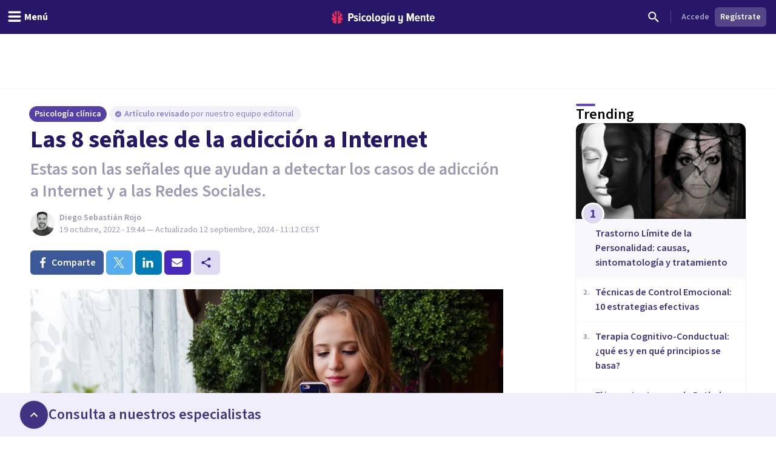

--- FILE ---
content_type: text/x-component
request_url: https://psicologiaymente.com/clinica/caso-beth-nina-psicopata?_rsc=i0o7f
body_size: -236
content:
0:["0gg0SUnTJzu9w-GMuFo8w",[["children",["blogCategory","clinica","d"],"children",["postSlug","caso-beth-nina-psicopata","d"],[["postSlug","caso-beth-nina-psicopata","d"],{"children":["__PAGE__",{}]},"$undefined","$undefined",true],null,null]]]


--- FILE ---
content_type: text/x-component
request_url: https://psicologiaymente.com/clinica/tecnicas-de-control-emocional?_rsc=i0o7f
body_size: -238
content:
0:["0gg0SUnTJzu9w-GMuFo8w",[["children",["blogCategory","clinica","d"],"children",["postSlug","tecnicas-de-control-emocional","d"],[["postSlug","tecnicas-de-control-emocional","d"],{"children":["__PAGE__",{}]},"$undefined","$undefined",true],null,null]]]


--- FILE ---
content_type: text/x-component
request_url: https://psicologiaymente.com/clinica/trastorno-mixto-ansioso-depresivo?_rsc=i0o7f
body_size: -235
content:
0:["0gg0SUnTJzu9w-GMuFo8w",[["children",["blogCategory","clinica","d"],"children",["postSlug","trastorno-mixto-ansioso-depresivo","d"],[["postSlug","trastorno-mixto-ansioso-depresivo","d"],{"children":["__PAGE__",{}]},"$undefined","$undefined",true],null,null]]]


--- FILE ---
content_type: text/x-component
request_url: https://psicologiaymente.com/clinica/estado-shock?_rsc=i0o7f
body_size: -225
content:
0:["0gg0SUnTJzu9w-GMuFo8w",[["children",["blogCategory","clinica","d"],"children",["postSlug","estado-shock","d"],[["postSlug","estado-shock","d"],{"children":["__PAGE__",{}]},"$undefined","$undefined",true],null,null]]]


--- FILE ---
content_type: text/x-component
request_url: https://psicologiaymente.com/clinica/trastornos-mentales-mas-comunes?_rsc=i0o7f
body_size: -237
content:
0:["0gg0SUnTJzu9w-GMuFo8w",[["children",["blogCategory","clinica","d"],"children",["postSlug","trastornos-mentales-mas-comunes","d"],[["postSlug","trastornos-mentales-mas-comunes","d"],{"children":["__PAGE__",{}]},"$undefined","$undefined",true],null,null]]]


--- FILE ---
content_type: text/x-component
request_url: https://psicologiaymente.com/clinica/terapia-cognitivo-conductual?_rsc=i0o7f
body_size: -42
content:
0:["0gg0SUnTJzu9w-GMuFo8w",[["children",["blogCategory","clinica","d"],"children",["postSlug","terapia-cognitivo-conductual","d"],[["postSlug","terapia-cognitivo-conductual","d"],{"children":["__PAGE__",{}]},"$undefined","$undefined",true],null,null]]]
